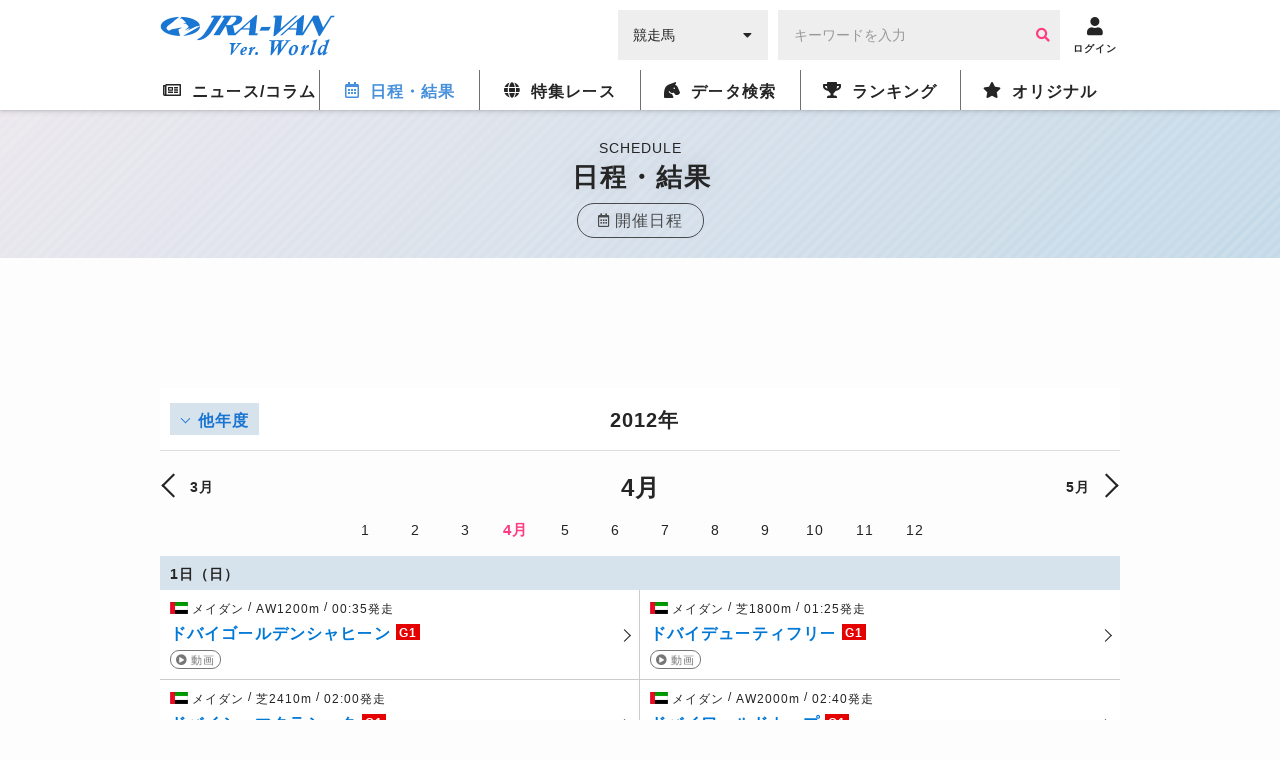

--- FILE ---
content_type: text/html; charset=UTF-8
request_url: https://world.jra-van.jp/schedule/?year=2012&month=4
body_size: 7383
content:
<!doctype html>
	<html lang="ja">
		<head>
			<meta charset="utf-8">
			<title>日程・結果 | JRA-VAN World - 海外競馬情報サイト</title>
			<meta name="keywords" content="海外競馬,競馬,レース,動画,インタビュー,ニュース,凱旋門賞,ブリーダーズカップ,日本馬,フランス,アメリカ,イギリス,アイルランド,ドバイ,香港,ドバイミーティング" />
			<meta name="description" content="凱旋門賞、ブリーダーズカップなど海外競馬の日程・結果をお届けします。海外競馬の情報を網羅したJRA-VAN Ver.World。" />
			<meta name="twitter:site" content="@JRAVAN_info">
			<meta property="og:locale" content="ja_JP" />
			<meta property="og:title" content="日程・結果 | JRA-VAN World - 海外競馬情報サイト">
			<meta property="og:description" content="凱旋門賞、ブリーダーズカップなど海外競馬の日程・結果をお届けします。海外競馬の情報を網羅したJRA-VAN Ver.World。">
			<meta property="og:keywords" content="海外競馬,競馬,レース,動画,インタビュー,ニュース,凱旋門賞,ブリーダーズカップ,日本馬,フランス,アメリカ,イギリス,アイルランド,ドバイ,香港,ドバイミーティング">
			<meta property="og:type" content="site"/>
			<meta property="og:site_name" content="JRA-VAN Ver.World - 海外競馬"/>
			<meta property="og:image" content="https://world.jra-van.jp/img/og.png"/>

			
			
<!-- Google tag (gtag.js) -->
<script async src="https://www.googletagmanager.com/gtag/js?id=G-FV5STSV9NT"></script>
<script>
    window.dataLayer = window.dataLayer || [];
    function gtag(){dataLayer.push(arguments);}
    gtag('js', new Date());

    gtag('config', 'G-FV5STSV9NT');
</script>


<!--共通head-->
<meta name="viewport" content="width=device-width, initial-scale=1.0">
<meta name="theme-color" content="#1976d2">
<meta name="apple-mobile-web-app-capable" content="yes">
<meta name="apple-mobile-web-app-status-bar-style" content="black">
<meta name="apple-mobile-web-app-title" content="JRA-VAN Ver.World">
<link rel="apple-touch-icon" sizes="180x180" href="/apple-touch-icon.png">
<link rel="icon" sizes="192x192" href="/favicon.ico">

<link rel="preconnect" href="https://fonts.googleapis.com">
<link rel="preconnect" href="https://fonts.gstatic.com" crossorigin>
<link href="https://fonts.googleapis.com/css2?family=Zen+Kaku+Gothic+New:wght@400;700&display=swap&text=%E3%83%BC" rel="stylesheet">

<link rel="stylesheet" href="/css/jra-van.css?1754468772">
<!-- fontawesome Version 5.14.0 -->
<link rel="stylesheet" type="text/css" href="/css/webfonts/all.min.css"/>
<!-- /fontawesome Version 5.14.0 -->
<!-- slick Version 1.6.0 -->
<link rel="stylesheet" type="text/css" href="/css/slick/slick.css"/>
<!-- /slic Version 1.6.0 -->
<link rel="stylesheet" type="text/css" href="/css/autocomplete.css"/>



<script type="text/javascript" src="/js/jquery-1.11.3.min.js"></script>
<script type="text/javascript" src="/js/loading.js"></script>

<link rel="manifest" href="/manifest.json">
<script>
	function myinactive() {
		$(".page-menu-lists li").each(function() {
			if($(this).hasClass('nav_off')){
				var menu_href = $(this).find("a").attr('href');

				$(".photo-block-lists li").each(function() {
					var block_href = $(this).find("a").attr('href');
					if(menu_href == block_href){
						$(this).addClass('inactive');
					}
				});

				//			var i = $(this).index();
				//			$(".photo-block-lists li").eq(i-1).addClass('inactive');
			}
		});
	}

//レース特集ソート
function mySort(file) {
	var file_name = $(file);
	console.log(file_name);
	file_name.html(file_name.find("li").get().reverse());
}
</script>
<script src="/js/jquery.lazyload.min.js"></script>

<script async src="https://pagead2.googlesyndication.com/pagead/js/adsbygoogle.js?client=ca-pub-3535094195698091"
        crossorigin="anonymous"></script>		</head>

		<body id="schedule" class="_index">
			
			
			<div id="fb-root"></div>
			<script>(function(d, s, id) {
			  var js, fjs = d.getElementsByTagName(s)[0];
			  if (d.getElementById(id)) return;
			  js = d.createElement(s); js.id = id;
			  js.src = "//connect.facebook.net/ja_JP/sdk.js#xfbml=1&version=v2.7";
			  fjs.parentNode.insertBefore(js, fjs);
			}(document, 'script', 'facebook-jssdk'));</script>

			<header id="global-header">
	<div class="header-fix">
	<!-- <div id="header-announce">
		<a href="/covid19/">
			<p>
				<i class="fas fa-info-circle"></i>
				<span>新型コロナウイルスの競馬界への影響</span>
			</p>
		</a>
	</div> -->

	<div id="header-main" class="_inner">
		<h1><a href="/"><img src="/img/logo.png" alt="JRA-VAN Ver.World"></a></h1>
		<div class="form">
		  <form action="">
		        <div class="search-input-area">
		          <div id="search-select" class="flex-item select-box">
		            <label for="select-category">
		              <select name="select-category" id="select-category">
		              <option value="1">競走馬</option>
		              <option value="2">騎手</option>
		              <option value="3">調教師</option>
		              <option value="4">馬主</option>
		              </select>
		            </label>
		            <i class="fas fa-caret-down" aria-hidden="true"></i>
		          </div>
		          <div id="search-input" class="flex-item input-box">
		            <input type="text" size="30" name="keywords" placeholder="キーワードを入力" value="">
		            <button type="button" class="btn btn-primary"><i class="fa fa-search" aria-hidden="true"></i></button>
		          </div>
		        </div>
		      </form>
		</div>
		<div class="header__icon ico-account">
			<a href="javascript:void(0);" class="login-btn" onClick="ga('send', 'event', 'click', 'headerlogin');">
				<i class="fa fa-user" aria-hidden="true"></i>
				<span>ログイン</span>
			</a>
			<a href="javascript:void(0);" class="logout-btn">
				<i class="fa fa-user" aria-hidden="true"></i>
				<span>ログアウト</span>
			</a>
		</div>

		<div class="header__icon ico-menu">
			<a href="javascript:void(0);">
				<i class="fa fa-bars" aria-hidden="true"></i>
				<span>メニュー</span>
			</a>
		</div>
	</div>
	</div>

	<nav class="nav">
			<div class="nav__block">

				<div class="nav__list news">
					<a href="/news/" class="news-index"><i class="far fa-newspaper"></i><span>ニュース/コラム</span></a>
					<div class="nav__list__item">
						<div class="_inner">
							<a href="/news/" class="news-news"><span>ニュース</span></a>
							<a href="/column/" class="news-column"><span>コラム</span></a>
						</div>
					</div>
				</div>

				<div class="nav__list schedule">
					<a href="/schedule/" class="schedule-index"><i class="far fa-calendar-alt"></i><span>日程・結果</span></a>

					<!--
					<div class="nav__list__item">
						<div class="_inner">
							<a href="/schedule/" class="schedule-schedule"><span>日程・結果</span></a>
							<a href="/archive/" class="schedule-archive"><span>特集レース</span></a>
							<a href="/covid19/" class="schedule-covid19"><span>新型コロナウイルスの<br>競馬界への影響</a>
							<a class="_empty"></a>
						</div>
					</div>
					 -->
				</div>

				<div class="nav__list archive">
					<a href="/archive/" class="archive-index"><i class="fas fa-globe"></i><span>特集レース</span></a>
				</div>

				<div class="nav__list db">
					<a href="/db/" class="db-index"><i class="fas fa-horse-head"></i><span>データ検索</span></a>
					<div class="nav__list__item">
						<div class="_inner">
							<a href="/db/" class="db-db"><span>競馬データ検索<span class="show__sp">（競走馬/騎手/調教師/馬主）</span></span></a>
							<a href="/video/" class="video-video"><span>レース動画検索</span></a>
						</div>
					</div>
				</div>

				<div class="nav__list ranking">
					<a href="/ranking/" class="ranking-index"><i class="fas fa-trophy"></i><span>ランキング</span></a>
					<div class="nav__list__item">
						<div class="_inner">
							<a href="/ranking/" class="ranking-ranking"><span>ワールドベスト<br>レースホースランキング</span></a>
							<a href="/leading/gb/" class="ranking-leading"><span>リーディング</span></a>
						</div>
					</div>
				</div>

				<div class="nav__list original">
					<a href="/original/" class="original-index"><i class="fas fa-star"></i><span>オリジナル</span></a>
					<div class="nav__list__item">
						<div class="_inner">
							<a href="/interview/" class="original-interview"><span>インタビュー</span></a>
							<a href="/correlation/eu/" class="original-interview"><span>海外競馬人物相関図</span></a>
							<a href="/photo/" class="original-photo"><span>フォトギャラリー</span></a>
							<a href="/legendaryhorse/" class="original-legendaryhorse"><span>伝説の名馬</span></a>
							<a href="/jockey/" class="original-jockey"><span>世界のホースマン<span class="show__sp">（騎手/調教師/馬主）</span></span></a>
							<a href="/rotation/" class="original-rotation"><span>重要レースへの<br>ステップレース</span></a>
							<a href="/course/" class="original-course"><span>コース解説</span></a>
							<a href="/japanesehistory/" class="original-japanesehistory"><span>日本馬海外遠征の歴史</span></a>
							<!-- <a class="_empty"></a> -->
						</div>
					</div>
				</div>
			</div>
	</nav>
	</header>

			<div id="wrapper">
	
<div class="page__title">
  <p class="page__title__en">SCHEDULE</p>
  <h1>日程・結果</h1>
  <a href="/schedule/" class="page__title__parent"><i class="far fa-calendar-alt"></i><span>開催日程</span></a>
</div>

	<!-- Adsense -->
	<div class="googleAdsense__wrap" >
  <div class="googleAdsense googleAdsense__top">
    <script async src="https://pagead2.googlesyndication.com/pagead/js/adsbygoogle.js?client=ca-pub-3535094195698091"
        crossorigin="anonymous"></script>
    <!-- World ディスプレイ広告（上部） -->
    <ins class="adsbygoogle adsbygoogle__top"
        style="display:block"
        data-ad-client="ca-pub-3535094195698091"
        data-ad-slot="1590852330"></ins>
    <script>
        (adsbygoogle = window.adsbygoogle || []).push({});
    </script>
  </div>
</div>
	
	<section class="contents">
		<div class="contents__main">

			<!--年代プルダウン-->
			<div class="pull">
				<div class="pull__title accordion">
					<span class="pull__title__year">他年度</span>
					<h2 class="pull__title__text">2012年</h2>
				</div>
				<ul class="pull__list accordion--menu" style="display: none;">
											<li class="pull__li">
							<a href="/schedule/?year=2026&amp;month=4">
								<span class="pull__li__year">2026年</span>
							</a>
						</li>
											<li class="pull__li">
							<a href="/schedule/?year=2025&amp;month=4">
								<span class="pull__li__year">2025年</span>
							</a>
						</li>
											<li class="pull__li">
							<a href="/schedule/?year=2024&amp;month=4">
								<span class="pull__li__year">2024年</span>
							</a>
						</li>
											<li class="pull__li">
							<a href="/schedule/?year=2023&amp;month=4">
								<span class="pull__li__year">2023年</span>
							</a>
						</li>
											<li class="pull__li">
							<a href="/schedule/?year=2022&amp;month=4">
								<span class="pull__li__year">2022年</span>
							</a>
						</li>
											<li class="pull__li">
							<a href="/schedule/?year=2021&amp;month=4">
								<span class="pull__li__year">2021年</span>
							</a>
						</li>
											<li class="pull__li">
							<a href="/schedule/?year=2020&amp;month=4">
								<span class="pull__li__year">2020年</span>
							</a>
						</li>
											<li class="pull__li">
							<a href="/schedule/?year=2019&amp;month=4">
								<span class="pull__li__year">2019年</span>
							</a>
						</li>
											<li class="pull__li">
							<a href="/schedule/?year=2018&amp;month=4">
								<span class="pull__li__year">2018年</span>
							</a>
						</li>
											<li class="pull__li">
							<a href="/schedule/?year=2017&amp;month=4">
								<span class="pull__li__year">2017年</span>
							</a>
						</li>
											<li class="pull__li">
							<a href="/schedule/?year=2016&amp;month=4">
								<span class="pull__li__year">2016年</span>
							</a>
						</li>
											<li class="pull__li">
							<a href="/schedule/?year=2015&amp;month=4">
								<span class="pull__li__year">2015年</span>
							</a>
						</li>
											<li class="pull__li">
							<a href="/schedule/?year=2014&amp;month=4">
								<span class="pull__li__year">2014年</span>
							</a>
						</li>
											<li class="pull__li">
							<a href="/schedule/?year=2013&amp;month=4">
								<span class="pull__li__year">2013年</span>
							</a>
						</li>
											<li class="pull__li current">
							<a href="/schedule/?year=2012&amp;month=4">
								<span class="pull__li__year">2012年</span>
							</a>
						</li>
											<li class="pull__li">
							<a href="/schedule/?year=2011&amp;month=4">
								<span class="pull__li__year">2011年</span>
							</a>
						</li>
											<li class="pull__li">
							<a href="/schedule/?year=2010&amp;month=4">
								<span class="pull__li__year">2010年</span>
							</a>
						</li>
											<li class="pull__li">
							<a href="/schedule/?year=2009&amp;month=4">
								<span class="pull__li__year">2009年</span>
							</a>
						</li>
									</ul>
			</div>

			<!--月セレクタ-->
			<div class="month">
				<div class="month__title">
					<p class="month__title__prev">
						<a href="/schedule/?year=2012&amp;month=3"><span class="show__pc">3月</span></a>
					</p>
					<p class="month__title__current">4月</p>
					<p class="month__title__next">
						<a href="/schedule/?year=2012&amp;month=5"><span class="show__pc">5月</span></a>
					</p>
				</div>
				<ul class="month__all">
											<li><a href="/schedule/?year=2012&amp;month=1">1</a></li>
											<li><a href="/schedule/?year=2012&amp;month=2">2</a></li>
											<li><a href="/schedule/?year=2012&amp;month=3">3</a></li>
											<li class="current"><a href="/schedule/?year=2012&amp;month=4">4月</a></li>
											<li><a href="/schedule/?year=2012&amp;month=5">5</a></li>
											<li><a href="/schedule/?year=2012&amp;month=6">6</a></li>
											<li><a href="/schedule/?year=2012&amp;month=7">7</a></li>
											<li><a href="/schedule/?year=2012&amp;month=8">8</a></li>
											<li><a href="/schedule/?year=2012&amp;month=9">9</a></li>
											<li><a href="/schedule/?year=2012&amp;month=10">10</a></li>
											<li><a href="/schedule/?year=2012&amp;month=11">11</a></li>
											<li><a href="/schedule/?year=2012&amp;month=12">12</a></li>
									</ul>
			</div>

			<!--日程-->
			<div class="racelist">
								<div class="racelist__day" data-target="20120401">
										<div class="trigger">1日（日）</div>
						<div class="body">
												<div class="racelist__race">
														<a href="/schedule/result/R0009289/" class="racelist__race__info">
															<p class="racelist__race__sub">
									<span class="flags flag_uae"></span>
									<span class="course">メイダン</span>
									/
									<span class="type">AW1200m</span>
									/
									<span class="time">00:35発走</class>
								</p>
								<h3 class="racelist__race__title">
									<span class="name">ドバイゴールデンシャヒーン</span>
									<span class="grade _g1"><span>G1</span></span>
								</h3>
								<p class="racelist__race__tag">
									<span class="item _video active"><i class="fas fa-play-circle"></i>動画</span>
									<span class="item _photo"><i class="fas fa-camera"></i>フォト</span>
									<span class="item _news"><i class="far fa-newspaper"></i>ニュース</span>
									<span class="item _special"><i class="fas fa-horse-head"></i>特集</span>
								</p>
							</a>
						</div>
												<div class="racelist__race">
														<a href="/schedule/result/R1007637/" class="racelist__race__info">
															<p class="racelist__race__sub">
									<span class="flags flag_uae"></span>
									<span class="course">メイダン</span>
									/
									<span class="type">芝1800m</span>
									/
									<span class="time">01:25発走</class>
								</p>
								<h3 class="racelist__race__title">
									<span class="name">ドバイデューティフリー</span>
									<span class="grade _g1"><span>G1</span></span>
								</h3>
								<p class="racelist__race__tag">
									<span class="item _video active"><i class="fas fa-play-circle"></i>動画</span>
									<span class="item _photo"><i class="fas fa-camera"></i>フォト</span>
									<span class="item _news"><i class="far fa-newspaper"></i>ニュース</span>
									<span class="item _special"><i class="fas fa-horse-head"></i>特集</span>
								</p>
							</a>
						</div>
												<div class="racelist__race">
														<a href="/schedule/result/R0004791/" class="racelist__race__info">
															<p class="racelist__race__sub">
									<span class="flags flag_uae"></span>
									<span class="course">メイダン</span>
									/
									<span class="type">芝2410m</span>
									/
									<span class="time">02:00発走</class>
								</p>
								<h3 class="racelist__race__title">
									<span class="name">ドバイシーマクラシック</span>
									<span class="grade _g1"><span>G1</span></span>
								</h3>
								<p class="racelist__race__tag">
									<span class="item _video active"><i class="fas fa-play-circle"></i>動画</span>
									<span class="item _photo"><i class="fas fa-camera"></i>フォト</span>
									<span class="item _news"><i class="far fa-newspaper"></i>ニュース</span>
									<span class="item _special"><i class="fas fa-horse-head"></i>特集</span>
								</p>
							</a>
						</div>
												<div class="racelist__race">
														<a href="/schedule/result/R0003724/" class="racelist__race__info">
															<p class="racelist__race__sub">
									<span class="flags flag_uae"></span>
									<span class="course">メイダン</span>
									/
									<span class="type">AW2000m</span>
									/
									<span class="time">02:40発走</class>
								</p>
								<h3 class="racelist__race__title">
									<span class="name">ドバイワールドカップ</span>
									<span class="grade _g1"><span>G1</span></span>
								</h3>
								<p class="racelist__race__tag">
									<span class="item _video active"><i class="fas fa-play-circle"></i>動画</span>
									<span class="item _photo"><i class="fas fa-camera"></i>フォト</span>
									<span class="item _news"><i class="far fa-newspaper"></i>ニュース</span>
									<span class="item _special"><i class="fas fa-horse-head"></i>特集</span>
								</p>
							</a>
						</div>
											</div>
									</div>
								<div class="racelist__day" data-target="20120402">
										<div class="un-trigger">2日（月）</div>
									</div>
								<div class="racelist__day" data-target="20120403">
										<div class="un-trigger">3日（火）</div>
									</div>
								<div class="racelist__day" data-target="20120404">
										<div class="un-trigger">4日（水）</div>
									</div>
								<div class="racelist__day" data-target="20120405">
										<div class="un-trigger">5日（木）</div>
									</div>
								<div class="racelist__day" data-target="20120406">
										<div class="un-trigger">6日（金）</div>
									</div>
								<div class="racelist__day" data-target="20120407">
										<div class="un-trigger">7日（土）</div>
									</div>
								<div class="racelist__day" data-target="20120408">
										<div class="un-trigger">8日（日）</div>
									</div>
								<div class="racelist__day" data-target="20120409">
										<div class="un-trigger">9日（月）</div>
									</div>
								<div class="racelist__day" data-target="20120410">
										<div class="un-trigger">10日（火）</div>
									</div>
								<div class="racelist__day" data-target="20120411">
										<div class="un-trigger">11日（水）</div>
									</div>
								<div class="racelist__day" data-target="20120412">
										<div class="un-trigger">12日（木）</div>
									</div>
								<div class="racelist__day" data-target="20120413">
										<div class="un-trigger">13日（金）</div>
									</div>
								<div class="racelist__day" data-target="20120414">
										<div class="un-trigger">14日（土）</div>
									</div>
								<div class="racelist__day" data-target="20120415">
										<div class="un-trigger">15日（日）</div>
									</div>
								<div class="racelist__day" data-target="20120416">
										<div class="un-trigger">16日（月）</div>
									</div>
								<div class="racelist__day" data-target="20120417">
										<div class="un-trigger">17日（火）</div>
									</div>
								<div class="racelist__day" data-target="20120418">
										<div class="un-trigger">18日（水）</div>
									</div>
								<div class="racelist__day" data-target="20120419">
										<div class="un-trigger">19日（木）</div>
									</div>
								<div class="racelist__day" data-target="20120420">
										<div class="un-trigger">20日（金）</div>
									</div>
								<div class="racelist__day" data-target="20120421">
										<div class="un-trigger">21日（土）</div>
									</div>
								<div class="racelist__day" data-target="20120422">
										<div class="un-trigger">22日（日）</div>
									</div>
								<div class="racelist__day" data-target="20120423">
										<div class="un-trigger">23日（月）</div>
									</div>
								<div class="racelist__day" data-target="20120424">
										<div class="un-trigger">24日（火）</div>
									</div>
								<div class="racelist__day" data-target="20120425">
										<div class="un-trigger">25日（水）</div>
									</div>
								<div class="racelist__day" data-target="20120426">
										<div class="un-trigger">26日（木）</div>
									</div>
								<div class="racelist__day" data-target="20120427">
										<div class="un-trigger">27日（金）</div>
									</div>
								<div class="racelist__day" data-target="20120428">
										<div class="trigger">28日（土）</div>
						<div class="body">
												<div class="racelist__race">
														<a class="racelist__race__info nolink">
															<p class="racelist__race__sub">
									<span class="flags flag_aus"></span>
									<span class="course">ランドウィック</span>
									/
									<span class="type">芝2000m</span>
									/
									<span class="time">15:15発走</class>
								</p>
								<h3 class="racelist__race__title">
									<span class="name">クイーンエリザベスステークス</span>
									<span class="grade _g1"><span>G1</span></span>
								</h3>
								<p class="racelist__race__tag">
									<span class="item _video"><i class="fas fa-play-circle"></i>動画</span>
									<span class="item _photo"><i class="fas fa-camera"></i>フォト</span>
									<span class="item _news"><i class="far fa-newspaper"></i>ニュース</span>
									<span class="item _special"><i class="fas fa-horse-head"></i>特集</span>
								</p>
							</a>
						</div>
											</div>
									</div>
								<div class="racelist__day" data-target="20120429">
										<div class="trigger">29日（日）</div>
						<div class="body">
												<div class="racelist__race">
														<a href="/schedule/result/R0004232/" class="racelist__race__info">
															<p class="racelist__race__sub">
									<span class="flags flag_hkg"></span>
									<span class="course">シャティン</span>
									/
									<span class="type">芝2000m</span>
									/
									<span class="time">17:35発走</class>
								</p>
								<h3 class="racelist__race__title">
									<span class="name">クイーンエリザベス2世カップ</span>
									<span class="grade _g1"><span>G1</span></span>
								</h3>
								<p class="racelist__race__tag">
									<span class="item _video active"><i class="fas fa-play-circle"></i>動画</span>
									<span class="item _photo"><i class="fas fa-camera"></i>フォト</span>
									<span class="item _news"><i class="far fa-newspaper"></i>ニュース</span>
									<span class="item _special"><i class="fas fa-horse-head"></i>特集</span>
								</p>
							</a>
						</div>
											</div>
									</div>
								<div class="racelist__day" data-target="20120430">
										<div class="un-trigger">30日（月）</div>
									</div>
							</div>

			<!--月セレクタ-->
			<div class="month">
				<div class="month__title">
					<p class="month__title__prev">
						<a href="/schedule/?year=2012&amp;month=3"><span class="show__pc">3月</span></a>
					</p>
					<p class="month__title__current">4月</p>
					<p class="month__title__next">
						<a href="/schedule/?year=2012&amp;month=5"><span class="show__pc">5月</span></a>
					</p>
				</div>
				<div class="button">
					<a href="/rotation/" class="button__a button--next">
						<span>重要レースへのステップを確認</span>
					</a>
					<a href="/course/" class="button__a button--next">
						<span>競馬場情報を確認</span>
					</a>
				</div>
			</div>
		</div>
	</section>

	<!-- Adsense -->
	<div class="googleAdsense__wrap">
  <div class="googleAdsense">
    <script async src="https://pagead2.googlesyndication.com/pagead/js/adsbygoogle.js?client=ca-pub-3535094195698091"
        crossorigin="anonymous"></script>
    <!-- World ディスプレイ広告（下部） -->
    <ins class="adsbygoogle"
        style="display:inline-block;width:336px;height:280px"
        data-ad-client="ca-pub-3535094195698091"
        data-ad-slot="1718844845"></ins>
    <script>
        (adsbygoogle = window.adsbygoogle || []).push({});
    </script>
  </div>
  <div class="googleAdsense">
    <script async src="https://pagead2.googlesyndication.com/pagead/js/adsbygoogle.js?client=ca-pub-3535094195698091"
        crossorigin="anonymous"></script>
    <!-- World ディスプレイ広告（下部） -->
    <ins class="adsbygoogle"
        style="display:inline-block;width:336px;height:280px"
        data-ad-client="ca-pub-3535094195698091"
        data-ad-slot="1718844845"></ins>
    <script>
        (adsbygoogle = window.adsbygoogle || []).push({});
    </script>
  </div>
</div>
	<div id="bread-crumb" class="outer-block pattern_st">
  <div class="inner-block">
    <ul>
      <li><a href="/">トップ</a></li>
      <li><a href="/schedule/">日程・結果</a></li><li class="current">結果</li>
    </ul>
  </div>
</div></div>

			<!--共通footer-->

<footer>
	<div class="sns">
		<h4 class="title__iron-blue"><span class="icons icon_horse_blue"></span>ソーシャルメディア</h4>
		<ul class="sns__list">
			<li class="sns__li" id="twiiter"><a href="//twitter.com/JRAVAN_info?lang=ja" target="_blank">
					<span class="icons icon_twitter" aria-hidden="true"></span>
					<span class="sr-only">Twitter</span></a>
			</li>
			<li class="sns__li" id="facebook"><a href="//www.facebook.com/jravan.official/" target="_blank">
					<span class="icons icon_facebook" aria-hidden="true"></span>
					<span class="sr-only">Facebook</span></a>
			</li>
			<li class="sns__li" id="line"><a href="//jra-van.jp/pr/line/index.html" target="_blank">
					<span class="icons icon_line" aria-hidden="true"></span>
					<span class="sr-only">LINE</span></a>
			</li>
			<li class="sns__li" id="youtube"><a href="//www.youtube.com/user/JRAVANch" target="_blank">
					<span class="icons icon_youtube" aria-hidden="true"></span>
					<span class="sr-only">Youtube</span></a>
			</li>
			<li class="sns__li" id="instagram"><a href="//www.instagram.com/jravan.official/" target="_blank">
					<span class="icons icon_instagram" aria-hidden="true"></span>
					<span class="sr-only">Instagram</span></a>
			</li>
		</ul>
		<p class="sns__note">JRA-VANでは各種ソーシャルメディアで様々な情報を発信しています。</p>
	</div>


	<div class="footer">
		<div class="pagetop"><a href="#"></a></div>
		<div class="footer__inner">
			<ul class="sitemap">
				<li class="sitemap__li"><a href="//www.jrass.jp/privacy/#privacy-info" target="_blank">個人情報について</a></li>
				<li class="sitemap__li"><a href="//www.jrass.jp/privacy/index.html" target="_blank">プライバシーポリシー</a></li>
				<li class="sitemap__li"><a href="//jra-van.jp/info/rule.html" target="_blank">利用規約</a></li>
				<li class="sitemap__li"><a href="//jra-van.jp/info/support_privacy.html" target="_blank">個人情報窓口</a></li>
				<li class="sitemap__li"><a href="//www.jrass.jp/about/profile/" target="_blank">会社概要</a></li>
				<li class="sitemap__li"><a href="//jra-van.jp/info/law.html" target="_blank">特定商取引について</a></li>
				<li class="sitemap__li"><a href="/sup/">お問い合わせ</a></li>
			</ul>

			<div class="van">
				<p class="van__link">
					<a href="//jra-van.jp/" target="_blank">競馬予想・競馬情報なら<span>JRA-VAN</span></a>
				</p>
			</div>
		</div>

		<div class="copy">
						<p class="copy__text">&copy; 2026　JRA SYSTEM SERVICE CO.,LTD. All rights reserved.<br>Photo by getty Images</p>
		</div>
	</div>
</footer>



<!--全ページ共通 modal.html-->

<link rel="stylesheet" href="/css/remodal.css">
<link rel="stylesheet" href="/css/remodal-default-theme.css">

<script>
$(document).ready(function(){
	if($('.remodal-button').length){
		if($('.contents').length){
			var contents = $('.contents');
		} else {
			var contents = $('#wrapper');
		}
		
		var modal_div = '<div class="remodal" data-remodal-id="modal00" data-remodal-options="hashTracking:false" id="remodal"></div>'
		contents.append(modal_div);

		$(document).on('click','.remodal-button', function () {
				// console.log('Modal is opening');
				var p = $(this).data('p');
				var s = $(this).data('start') ? "&start="+$(this).data('start') : "";
				$('#remodal').html('<button data-remodal-action="close" class="remodal-close"></button><h4></h4><div class="embed-container"></div>');
				if (p) {
					$('#remodal').find('h4').html($(this).data('title'));
					var i = $('<iframe frameborder="0" scrolling="no" align="middle" height="360" width="640" allowtransparency="true" allowfullscreen>').prop('src', 'https://www.youtube.com/embed/'+p+'?autoplay=1'+s);
					$('#remodal').find('.embed-container').append(i);
				}
		});

		$(document).on('closed', '.remodal', function (e) {
			// console.log('Modal is closed');
			$('#remodal').html('');
		});
	}
});
</script>

<script src="/js/remodal.js"></script>

<script>
$(document).ready(function(){
	if($('.remodal-button').length){
		if($('.remodal-overlay').length == 0){
			$('body').append('<div class="remodal-overlay remodal-is-closed" style="display: none;"></div>');
		}

		if($('.remodal-wrapper').length == 0){
			$('body').append('<div class="remodal-wrapper remodal-is-closed" style="display: none;"><div class="remodal remodal-is-initialized remodal-is-closed" data-remodal-id="modal00" data-remodal-options="hashTracking:false" id="remodal" tabindex="-1"></div></div>');
		}
	}
});
</script>

<script>
if ('serviceWorker' in navigator) {
  window.addEventListener('load',
	function(){
		navigator.serviceWorker.register('/serviceWorker.js');
	}, false);
}
</script>

<script src="https://cdnjs.cloudflare.com/ajax/libs/jquery-cookie/1.4.1/jquery.cookie.min.js"></script>
<script type="text/javascript" src="/js/slick.min.js"></script>
<script type="text/javascript" src="/js/application.js"></script>
<script type="text/javascript" src="/js/common.js?2021032202"></script>
<script>
$(function() {
	$('img.lazyload').lazyload({
		threshold: 300,
		effect: 'fadeIn',
		effect_speed: 500,
		failure_limit: 1
	});
});
</script>

			
		</body>
	</html>


--- FILE ---
content_type: text/html; charset=utf-8
request_url: https://www.google.com/recaptcha/api2/aframe
body_size: 268
content:
<!DOCTYPE HTML><html><head><meta http-equiv="content-type" content="text/html; charset=UTF-8"></head><body><script nonce="HzAINM1z0RRveeYRl9DFww">/** Anti-fraud and anti-abuse applications only. See google.com/recaptcha */ try{var clients={'sodar':'https://pagead2.googlesyndication.com/pagead/sodar?'};window.addEventListener("message",function(a){try{if(a.source===window.parent){var b=JSON.parse(a.data);var c=clients[b['id']];if(c){var d=document.createElement('img');d.src=c+b['params']+'&rc='+(localStorage.getItem("rc::a")?sessionStorage.getItem("rc::b"):"");window.document.body.appendChild(d);sessionStorage.setItem("rc::e",parseInt(sessionStorage.getItem("rc::e")||0)+1);localStorage.setItem("rc::h",'1769529514585');}}}catch(b){}});window.parent.postMessage("_grecaptcha_ready", "*");}catch(b){}</script></body></html>